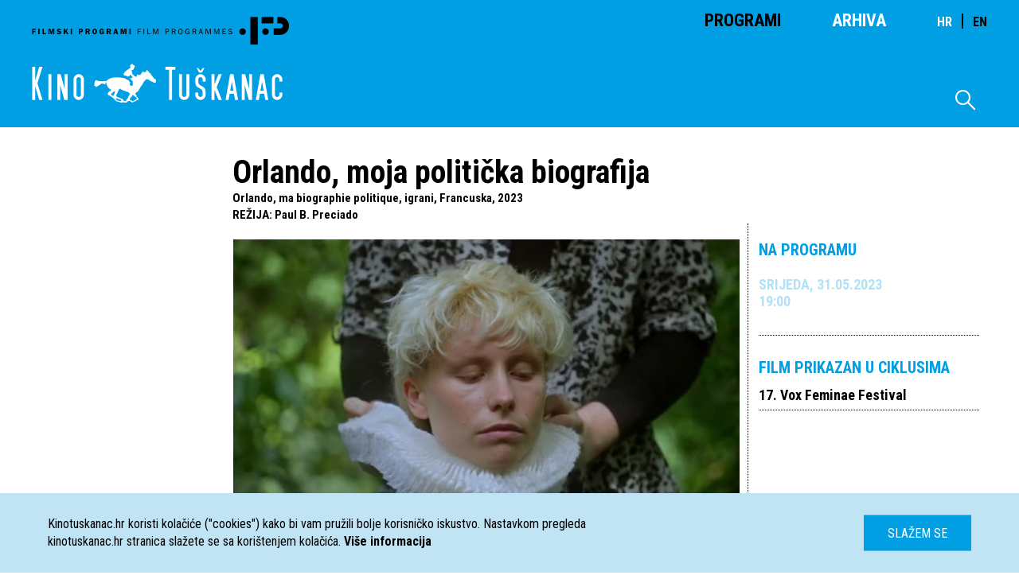

--- FILE ---
content_type: text/html; charset=UTF-8
request_url: https://kinotuskanac.hr/movie/orlando-moja-politicka-biografija
body_size: 4261
content:
<!DOCTYPE html>
<html lang="en" xmlns="http://www.w3.org/1999/html" xmlns="http://www.w3.org/1999/html">
<head>
    <meta charset="utf-8"/>
<link rel="stylesheet" type="text/css" href="https://kinotuskanac.hr/css/all.css">
<link rel="stylesheet" href="https://kinotuskanac.hr/fonts/style.css?csschosendate=20231010"/>
    <title>Orlando, moja politička biografija - Orlando, My Political Biography- Kino Tu&scaron;kanac</title>
    <meta name="description" content="">
<meta content="Kino Tuškanac" property="og:site_name">
<meta content="http://kinotuskanac.hr/movie/orlando-moja-politicka-biografija" property="og:url">
<meta content="/uploads/images/movieFeaturedImage/main/2023/04/29/2jyg5f5nLYv7qmC3c7tqh8Ref3HsZl26.jpg" property="og:image">
<meta content="Orlando, moja politička biografija - Orlando, My Political Biography- Kino Tu&scaron;kanac" property="og:title">
<meta content="" property="og:description">

<meta name="viewport" content="initial-scale=1, maximum-scale=1">
<script src="https://kinotuskanac.hr/js/all.js"></script>
<script>
    $(document).ready(function () {
        /*Animation functions initialization*/
        var app = new App().init();
    });
</script>

<!-- GA4 NEW -->
<!-- Google tag (gtag.js) -->
<script async src="https://www.googletagmanager.com/gtag/js?id=G-T4R3H9NX2P"></script>
<script>
  window.dataLayer = window.dataLayer || [];
  function gtag(){dataLayer.push(arguments);}
  gtag('js', new Date());

  gtag('config', 'G-T4R3H9NX2P');
</script>
<!-- END GA4 NEW AB -->

<script>
  (function(i,s,o,g,r,a,m){i['GoogleAnalyticsObject']=r;i[r]=i[r]||function(){
  (i[r].q=i[r].q||[]).push(arguments)},i[r].l=1*new Date();a=s.createElement(o),
  m=s.getElementsByTagName(o)[0];a.async=1;a.src=g;m.parentNode.insertBefore(a,m)
  })(window,document,'script','https://www.google-analytics.com/analytics.js','ga');

  ga('create', 'UA-76095831-1', 'auto');
  ga('send', 'pageview');

</script>
</head>
<body>
<header class="header">
    <div class="header-container">
        <nav class="main-nav">
            <a href=" https://kinotuskanac.hr " class="nav-logo"></a>
            <ul class="mobile-hidden">
                <li>
                                            <a class="active" href=" https://kinotuskanac.hr ">Programi</a>
                                    </li>
                <li style="margin-right:64px;">
                                            <a href=" https://kinotuskanac.hr/archive-cycles ">Arhiva</a>
                                    </li>
				<li>
				 <div class="lang-switch" style="font-size: 2.2rem;">
					<a href="https://kinotuskanac.hr/hr"  style="margin-right:5px; font-size: 1.6rem;">HR</a>
					<span style="margin-right:5px;">|</span>
					<a href="https://kinotuskanac.hr/en"  class="active"  style="font-size: 1.6rem;">EN</a>
				  </div>
				</li>
            </ul>
        </nav>


        
        <a href=" https://kinotuskanac.hr " class="logo-teather"></a>

        <div class="search-container mobile-hidden">
            <span class="icon-search-icon"></span>

            <form method="GET" action=" https://kinotuskanac.hr/search ">
                <input type="text" name="search" class="search-input">
            </form>
        </div>
    </div>
</header>
    <main class="content">
        <section class="lead-section">
            <div class="container archives">
                <div class="grid-container">
                                                            <h2 class="large-heading left-margin">Orlando, moja politička biografija</h2>
                    <h4 class="left-margin">Orlando, ma biographie politique, igrani, Francuska, 2023</h4>
                    <h4><span class="text-uppercase left-margin">REŽIJA</span>:
                        <a href="https://kinotuskanac.hr/director/paul-b-preciado">Paul B. Preciado</a>
                                                                                </h4>
                    <div class="col half movie large right-border no-border-mobile text">
                                                <img src="/uploads/images/movieFeaturedImage/main/2023/04/29/2jyg5f5nLYv7qmC3c7tqh8Ref3HsZl26.jpg" class="movie-image" alt="Orlando, moja politička biografija">
							                                                                        <p class="uppercase">
                          <strong>ULOGE:</strong><br>
                            Jenny Bel'Air,<br>
Amir Baylly,<br>
Iris Crosnier,<br>
Clara Deshayes,<br>
Noam Iroual
                        </p>
                                                                        <p class="uppercase">
                          <strong>SCENARIJ:</strong><br>
                            Paul B. Preciado
                        </p>
                                                                        <p class="uppercase">
                          <strong>FOTOGRAFIJA:</strong><br>
                            Victor Zébo
                        </p>
                                                                                                <p class="uppercase">
                          <strong>MONTAŽA:</strong><br>
                            Yotam Ben-David
                        </p>
                                                                                                                        <p class="text">
                          <strong class="uppercase">Sadržaj:</strong><br>
                            <p>Gotovo stoljeće nakon &scaron;to je Virginia Woolf objavila svoj roman <em>Orlando: životopis</em>, filozof i trans aktivist Paul B. Preciado pi&scaron;e joj pismo u kojem joj poručuje da je njezin lik postao stvaran. Preciado postavlja pitanje: &ldquo;Tko su suvremeni Orlando?&rdquo;</p>

<p>25 transrodnih i nebinarnih osoba različitih dobi utjelovljuje slavni Woolfin lik, istovremeno pričajući priče o vlastitim životima. Osobne priče su pak ispresjecane arhivskim materijalima koji prizivaju stvarne povijesne figure Orlanda i njihovu borbu za prepoznavanje i vidljivost.</p>

<p>Istovremeno, Preciado se prisjeća vlastite metamorfoze te ističe da biti trans ne podrazumijeva samo tranziciju iz feminiteta u maskulinitet (ili obrnuto), već i poetično putovanje na kojem moramo osmisliti novi jezik kojim ćemo opisati sebe i svijet koji nas okružuje.</p>

<p>Projekcija se održava u partnerstvu sa <a href="https://zagreb-pride.net/">Zagreb Prideom</a>.</p>

                        </p>
                                                <p class="uppercase">
                          <strong class="uppercase">boja, 98&prime;</strong>
                        </p>

                                                    <div class="trailer-container">
                                <!-- <div class="play-btn"></div> -->
                                <h1 class="main-heading no-left-margin uppercase trailer">Trailer</h1>
                                <div class="videoWrapper">
                                <iframe src="https://www.youtube.com/embed/qx51764cc2o?rel=0&wmode=transparent" width="560" height="315" allowfullscreen="" frameborder="0"></iframe>
                                </div>
                            </div>
                                            </div>
                    <div class="col fourth add-small-top-margin no-border-mobile">
                        <div class="related">
                                <h3>Na programu</h3>
                                                                    <div class="date no-left-margin  past ">Srijeda, 31.05.2023 19:00
                                      <a href='/calendar/projection/8524'>
                                                                              </a>
                                    </div>
                                                        </div>
                                                  <div class="related">
                              <h3>FILM PRIKAZAN U CIKLUSIMA</h3>
                                                                <p><a href="https://kinotuskanac.hr/cycle/17-vox-feminae-festival">17. Vox Feminae Festival</a></p>
                                                        </div>
                        
                                            </div>
                </div>
            </div>
        </section>
    </main>
<footer class="footer">
  <div class="container">
    <nav class="footer-nav col fourth">
                    <a href="https://kinotuskanac.hr/o-kinu-i-programu">O KINU I PROGRAMU</a>
                    <a href="https://kinotuskanac.hr/partneri-i-donatori">PARTNERI I DONATORI</a>
                    <a href="https://kinotuskanac.hr/ulaznice">ULAZNICE</a>
                    <a href="https://kinotuskanac.hr/politika-privatnosti">POLITIKA PRIVATNOSTI</a>
            </nav>

    <div class="col fourth">
      <h2>Kontakt</h2>
      <ul class="contact-info-list">
        <li>
          <strong>EMAIL:</strong> info@kinotuskanac.hr
        </li>
        <!--<li>
          <strong>BLAGAJNA:</strong> +3851 48 34 039
        </li>-->
        <li>
          <strong>ADRESA:</strong> Tu&scaron;kanac 1, Zagreb
        </li>
      </ul>
      <a href="https://www.facebook.com/Kino-Tuškanac-278439795566741/" target="_blank" class="fb-icon">
        <span class="icon-fb-icon"></span>
      </a>
	  <a href="https://www.instagram.com/kinotuskanac/" target="_blank" class="fb-icon ig-icon">
        <span class="icon-fb-icon icon-ig-icon"></span>
      </a>
    </div>
    <nav class="footer-nav col fourth">
      <a href="http://eepurl.com/dwjs0L" target="_blank">PRIJAVITE SE NA NEWSLETTER</a>
	  
<!--
      <form class="newsletter-form" name="newsletterSubscription" method="POST" action="https://kinotuskanac.hr/newsletter/subscribe">
        <input type="text" name="nl_email" placeholder="ime@domena.hr" required>
        <input type="submit" value="Spremi">
      </form>
-->
    </nav>
    <div class="col fourth with-icons">
      <a href="http://www.kinomreza.hr/"><img class="cam-logo" src="https://kinotuskanac.hr/img/footer-logo-cam.png" alt="Kino mreža"></a>
      <a href="http://hfs.hr"><img class="movie-logo" src="https://kinotuskanac.hr/img/hfs-logo.png" alt="Hrvatski filmski savez"></a>
    </div>
  </div>
  <div class="container">
    <div class="col full">
      <div class="lang-switch">
        <a href="https://kinotuskanac.hr/hr" >HR</a>
        <a href="https://kinotuskanac.hr/en"  class="active" >EN</a>
      </div>
      <p class="copyright">Sva prava pridržana <span>©</span> 2004-2026 Filmski programi. c/o HFS, Tuškanac 1, Zagreb.
        Kriv je <a href="http://fiktiv.co" class="link black">Fiktiv</a></p>
    </div>
  </div>
  <div class="footer-image"></div>
</footer>
<div id="cookie-message" class="cookies-container">
    <div class="cookies-text-container">
        <p>
            Kinotuskanac.hr koristi kolačiće ("cookies") kako bi vam pružili bolje korisničko iskustvo. Nastavkom pregleda kinotuskanac.hr stranica slažete se sa korištenjem kolačića. <a href="/cookie-information"><strong>Više informacija</strong></a>
        </p>
        <a id="hide-cookie-notice" class="button blue text-uppercase">Slažem se</a>
    </div>
</div>

<script defer>
	var myCinemaLocation = document.getElementsByClassName('schedule-item-short-description');
	for (var myCinemaLocationI = 0; myCinemaLocationI < myCinemaLocation.length; ++myCinemaLocationI) {
    	var myCinemaLocationStr = myCinemaLocation[myCinemaLocationI];
		myCinemaLocationStr = myCinemaLocationStr.innerHTML.replace("| Mjesto prikazivanja filma:","| Mjesto prikazivanja filma: <span class=\"schedule-item-short-description-loc\">");
		myCinemaLocation[myCinemaLocationI].innerHTML = myCinemaLocationStr;
		myCinemaLocationStr = myCinemaLocationStr.replace(")",")</span>");
		myCinemaLocation[myCinemaLocationI].innerHTML = myCinemaLocationStr;
	}
</script>
</body>
</html>


--- FILE ---
content_type: text/css
request_url: https://kinotuskanac.hr/css/all.css
body_size: 11945
content:
@import url("https://fonts.googleapis.com/css?family=Roboto+Condensed:400,700&subset=latin,latin-ext");
@import url("https://fonts.googleapis.com/css?family=PT+Serif:400,400italic&subset=latin,latin-ext");
html,
body {
  font-size: 62.5%;
  font-family: 'Roboto Condensed', sans-serif;
}
body,
h1,
h2,
h3,
h4,
h5,
h6,
p,
a,
ul {
  margin: 0;
  padding: 0;
}
ul {
  list-style: none;
}
h1 {
  color: #009ee3;
  font-size: 26px;
  font-size: 2.6rem;
  font-weight: 700;
  line-height: 36px;
  line-height: 36px;
  line-height: 3.6rem;
  text-transform: uppercase;
}
.ano-link {
  display: block;
  font-size: 26px;
  font-size: 2.3rem !important;
  font-weight: 700;
  line-height: 36px;
  line-height: 36px;
  line-height: 3rem !important;
  text-transform: uppercase;
  cursor: pointer;
  padding-bottom:15px;
}
.ano-link:before {
	content:'· ';
}
.ano-link:first-child {
  width: 104%;
}
h2 {
  color: #fff;
  font-family: 'Roboto Condensed', sans-serif;
  font-size: 26px;
  font-size: 2.6rem;
  font-weight: 700;
  line-height: 25px;
  line-height: 2.5rem;
  text-transform: uppercase;
}
h3 {
  color: #000;
  font-size: 26px;
  font-size: 2.6rem;
  font-weight: 700;
  line-height: 34px;
  line-height: 3.4rem;
}
h4 {
  font-size: 15px;
  font-size: 1.5rem;
  font-weight: 700;
  line-height: 21px;
  line-height: 2.1rem;
}
a {
  text-decoration: none;
  color: #000;
}
.content {
  padding-top: 34px;
  padding-bottom: 60px;
}
@media screen and (max-width: 767px) {
  .content {
    padding-top: 21px;
    padding-bottom: 24px;
  }
}
.content h1 {
  margin-left: 10px;
  margin-bottom: 40px;
}
p > a,
h4 > a,
h2 > a,
strong > a {
  color: #000;
}
p > a:hover,
h4 > a:hover,
h2 > a:hover,
strong > a:hover {
  text-decoration: underline;
  color: #000;
}
p > a:visited,
h4 > a:visited,
h2 > a:visited,
strong > a:visited {
  color: #000;
  text-decoration: none;
}
.large-heading {
  color: #000;
  font-family: 'Roboto Condensed', sans-serif;
  font-size: 40px;
  font-size: 4rem;
  font-weight: 700;
  line-height: 45px;
  line-height: 4.5rem;
  text-transform: none;
}
@media screen and (max-width: 767px) {
  .large-heading {
    font-size: 3.6rem;
    line-height: 4.2rem;
  }
}
.black {
  color: #000;
}
.text {
  font-family: 'PT Serif', serif;
  font-size: 15px;
  font-size: 1.5rem;
  font-weight: 400;
  line-height: 22px;
  line-height: 2.2rem;
}
img {
  width: 100%;
  vertical-align: bottom;
/*filter grayscale(100%)*/
}
.add-line-height {
  line-height: 46px;
  line-height: 4.6rem;
}
@media screen and (max-width: 767px) {
  .add-line-height {
    line-height: 3.2rem;
  }
}
.date {
  margin-top: 10px;
  margin-left: 10px;
  margin-bottom: 5px;
  color: #009ee3 !important;
  font-family: 'Roboto Condensed', sans-serif;
  font-size: 18px;
  font-size: 1.8rem;
  font-weight: 700;
  line-height: 21px;
  line-height: 2.1rem;
  text-transform: uppercase;
}
.date.past {
  opacity: 0.3;
  -ms-filter: "progid:DXImageTransform.Microsoft.Alpha(Opacity=30)";
  filter: alpha(opacity=30);
}
@media screen and (max-width: 767px) {
  .date {
    margin-left: 5% !important;
  }
}
.cycle .date {
  margin-top: 5px;
  margin-bottom: 17px;
}
.main-heading {
  position: relative;
  margin-bottom: 45px !important;
}
@media screen and (max-width: 767px) {
  .main-heading {
    margin-left: 5% !important;
    margin-bottom: 10px !important;
  }
}
.main-heading.with-calendar-icon {
  margin-bottom: 45px !important;
}
.main-heading.with-arrow-icon {
  margin-bottom: 45px !important;
}
@media screen and (max-width: 1305px) {
  .main-heading.with-arrow-icon {
    padding-left: 45px;
  }
}
@media screen and (max-width: 480px) {
  .main-heading.with-arrow-icon {
    padding-left: 30px;
  }
}
.sub-heading {
  margin-left: 10px;
  margin-bottom: 28px;
  font-family: 'PT Serif', serif;
  font-size: 26px;
  font-size: 2.6rem;
  font-style: italic;
  font-weight: 400;
  line-height: 33px;
  line-height: 3.3rem;
  color: #000;
  text-transform: none;
}
@media screen and (max-width: 767px) {
  .sub-heading {
    margin-left: 5%;
    margin-bottom: 9px;
    font-size: 2rem;
    line-height: 2.6rem;
  }
}
.calendar-icon-container {
  overflow: hidden;
  display: inline-block;
  width: 66px;
  height: 30px;
  margin-left: 22px;
  padding-left: 6px;
  padding-right: 6px;
  box-sizing: border-box;
  position: absolute;
  top: 50%;
  right: 0%;
  -webkit-transform: translateY(-50%);
  transform: translateY(-50%);
  background-color: #009ee3;
  color: #fff;
  cursor: pointer;
  transition: all 0.2s linear;
}
.calendar-icon-container:hover {
  background-color: #000;
  transition: all 0.2s linear;
}
.calendar-icon-container > span {
  width: 23px;
  font-size: 20px;
  font-size: 2rem;
  line-height: 30px;
  line-height: 3rem;
}
.calendar-icon-container > span:first-child {
  float: left;
}
.calendar-icon-container > span:last-child {
  float: right;
}
.related {
  border-bottom: 1px dotted #000;
}
.related:first-child {
  padding-bottom: 27px;
  margin-bottom: 27px;
}
@media screen and (max-width: 767px) {
  .related:first-child {
    padding-bottom: 0;
    margin-bottom: 0;
    border-bottom: none;
  }
}
@media screen and (max-width: 767px) {
  .related:last-child {
    padding-bottom: 34px;
    margin-bottom: 17px;
  }
}
@media screen and (max-width: 767px) {
  .related {
    min-height: auto;
    margin-top: 34px;
    padding-top: 21px;
    border-top: 1px dotted #000;
  }
}
@media screen and (max-width: 767px) {
  .related p:last-child {
    border-bottom: none;
  }
}
.related > h3 {
  margin-bottom: 10px;
  color: #009ee3;
  font-size: 20px;
  font-size: 2rem;
  font-weight: 700;
  line-height: 26px;
  line-height: 2.6rem;
  text-transform: uppercase;
}
.related > p {
  margin-bottom: 6px;
  font-size: 18px;
  font-size: 1.8rem;
  font-weight: 700;
  line-height: 24px;
  line-height: 2.4rem;
  color: #000;
}
.show-more {
  display: block;
  max-width: 287px;
  width: 100%;
  height: 41px;
  margin: 27px auto 0;
  background-color: #009ee3;
  color: #fff;
  font-size: 16px;
  font-size: 1.6rem;
  font-weight: 700;
  line-height: 41px;
  line-height: 4.1rem;
  text-align: center;
  transition: all 0.2s linear;
}
.show-more.for-schedule {
  height: auto;
  background-color: transparent;
  color: #000;
  font-size: 16px;
  font-size: 1.6rem;
  line-height: 22px;
  line-height: 2.2rem;
  text-align: left;
}
.show-more.for-schedule:hover {
  background-color: transparent;
  text-decoration: underline;
}
@media screen and (max-width: 767px) {
  .show-more.for-schedule {
    max-width: 287px;
    width: 100%;
    height: 41px;
    margin: 27px auto 0;
    background-color: #009ee3;
    color: #fff;
    line-height: 41px;
    line-height: 4.1rem;
    text-align: center;
    transition: all 0.2s linear;
  }
  .show-more.for-schedule:hover {
    text-decoration: none;
  }
}
.show-more:hover {
  background-color: #000;
  transition: all 0.2s linear;
}
.no-left-margin {
  margin-left: 0 !important;
}
.add-top-margin {
  margin-top: 420px;
}
.add-margin-bottom {
  margin-bottom: 120px;
}
.no-border {
  border: none !important;
}
@media screen and (max-width: 767px) {
  .left-border border-left 1px dotted black !important {
    border-bottom: none;
  }
}
.right-border {
  border-right: 1px dotted #000 !important;
}
.negative-top-margin {
  margin-top: -90px;
}
.position-relative {
  position: relative;
}
.text-uppercase {
  text-transform: uppercase;
}
.text-lowercase {
  text-transform: none;
}
.black {
  color: #000;
}
.partner-title {
  margin-bottom: 6px;
}
.partner-title:not(:first-child) {
  margin-top: 32px;
}
.partner-text {
  font-family: 'PT Serif', serif;
  font-size: 15px;
  font-size: 1.5rem;
  line-height: 22px;
  line-height: 2.2rem;
  font-weight: 400;
}
.partner-image {
  width: auto;
  display: block;
  margin-top: 26px;
}
.black.link {
  font-family: 'Roboto Condensed', sans-serif;
  font-weight: 700;
  transition: all 0.2s linear;
}
.black.link:hover {
  text-decoration: underline;
  transition: all 0.2s linear;
}
.blue {
  color: #009ee3;
}
.left-margin {
  margin-left: 21% !important;
}
.left-margin.large {
  margin-left: 26% !important;
}
@media screen and (max-width: 767px) {
  .left-margin {
    margin-left: 5% !important;
  }
}
@media screen and (max-width: 1024px) {
  .full-width-mobile {
    width: 100% !important;
  }
}
@media screen and (max-width: 767px) {
  .mobile-hidden {
    display: none;
  }
}
@media screen and (min-width: 767px) {
  .mobile-only {
    display: none;
  }
}
@media screen and (max-width: 767px) {
  .no-border-mobile {
    border: none !important;
  }
}
@media screen and (max-width: 767px) {
  .bottom-border-mobile {
    padding-bottom: 6px;
    margin-bottom: 6px;
    border-bottom: 1px dotted #000;
  }
}
.cookies-container {
  overflow: hidden;
  position: fixed;
  left: 0;
  right: 0;
  bottom: 0;
  width: 100%;
  height: 100px;
  background-color: #c0e4f3;
  font-family: 'Roboto Condensed', sans-serif;
  font-size: 16px;
  font-size: 1.6rem;
  line-height: 22px;
  line-height: 2.2rem;
  z-index: 1000;
}
@media screen and (max-width: 767px) {
  .cookies-container {
    height: 200px;
  }
}
.cookies-container .cookies-text-container {
  position: absolute;
  top: 50%;
  left: 0;
  right: 0;
  padding: 0 60px;
  box-sizing: border-box;
  -webkit-transform: translateY(-50%);
  transform: translateY(-50%);
}
@media screen and (max-width: 767px) {
  .cookies-container .cookies-text-container {
    padding: 0 20px;
  }
}
.cookies-container .cookies-text-container p {
  width: 60%;
  float: left;
}
@media screen and (max-width: 767px) {
  .cookies-container .cookies-text-container p {
    width: 100%;
    float: none;
  }
}
.cookies-container .cookies-text-container a {
  color: #000;
}
.cookies-container .cookies-text-container a:hover {
  text-decoration: underline;
}
.cookies-container a.button {
  display: block;
  float: right;
  width: 135px;
  height: 45px;
  line-height: 45px;
  background-color: #009ee3;
  text-align: center;
  color: #fff;
  cursor: pointer;
}
@media screen and (max-width: 767px) {
  .cookies-container a.button {
    float: none;
    margin: 20px auto 0;
  }
}
.cookies-container a.button:hover {
  background-color: #000;
}
.hidden {
  display: none !important;
}
@media screen and (min-width: 768px) {
  .min-height {
    min-height: 616px;
  }
}
.left-image {
  margin-bottom: 5px;
}
.left-image-container {
/*overflow hidden*/
  margin-bottom: 10px;
}
.left-image-description {
  float: right;
  color: #000;
  font-family: 'Roboto Condensed', sans-serif;
  font-size: 13px;
  font-size: 1.3rem;
  font-weight: 400;
  line-height: 18px;
  line-height: 1.8rem;
}
@media screen and (max-width: 767px) {
  .left-image-description {
    float: none;
  }
}
.pt-font {
  font-family: 'PT Serif', serif;
}
.image-link {
  display: block;
  position: relative;
}
.image-link.latest {
  margin-top: 23px;
  margin-bottom: 10px;
}
.image-link.latest .overlay {
  margin-top: 30px;
  height: 87%;
}
.image-link.hrfilm {
  margin-top: 20px;
}
.image-link.hrfilm .overlay {
  margin-top: 23px;
  height: 74%;
}
.image-link:hover .overlay {
  display: block;
}
.image-link .overlay {
  display: none;
  width: 100%;
  height: 100%;
  position: absolute;
  top: 0;
  left: 0;
  right: 0;
  bottom: 0;
  background-color: rgba(0,158,227,0.5);
}
li > a {
  color: #000;
}
.not-relative {
  position: static;
}
.container {
/*overflow hidden*/
  max-width: 1200px;
  width: 100%;
  margin: 0 auto;
}
.container:after {
  display: block;
  content: "";
  clear: both;
}
.container .grid-container:after {
  display: block;
  content: "";
  clear: both;
}
.container .col {
  float: left;
  box-sizing: border-box;
  padding-right: 10px;
  padding-left: 13px;
  border-right: 1px dotted #000;
}
@media screen and (max-width: 767px) {
  .container .col {
    float: none !important;
    width: 90% !important;
    margin: 0 auto;
    padding-right: 0px;
    padding-left: 0px;
  }
  .container .col .col {
    width: 100%;
    margin: 0;
    padding: 0;
  }
}
.container .col .col {
  border: none;
}
.container .col:nth-child(4n) {
  border-right: none;
}
.container .col.fourth {
  width: 25%;
}
@media screen and (max-width: 767px) {
  .container .col.fourth {
    width: 100%;
    border-right: none;
    border-bottom: 1px dotted #000;
  }
}
.container .col.fifth {
  width: 20%;
}
.container .col.third {
  width: 33.33333333%;
}
.container .col.two-third {
  width: 60%;
}
.container .col.half {
  width: 50%;
}
.container .col.half.large {
  width: 55%;
}
.container .col.half.movie {
  margin-left: 20%;
}
@media screen and (max-width: 767px) {
  .container .col.half.movie {
    margin-left: auto;
  }
}
.container .col.three-fourths {
  width: 75%;
}
.container .col.full {
  width: 100%;
}
.container .col.full .half {
  padding: 0;
}
header.header {
  width: 100%;
  height: 160px;
  padding-left: 37px;
  padding-right: 37px;
  box-sizing: border-box;
  position: relative;
  background-color: #009ee3;
  overflow: hidden;
}
@media screen and (max-width: 767px) {
  header.header {
    padding-left: 15px;
    padding-right: 15px;
  }
}
header.header .header-container {
  max-width: 1200px;
  width: 100%;
  margin: 0 auto;
}
header.header a.logo-teather {
  display: block;
  max-width: 315px;
  width: 100%;
  height: 50px;
  position: absolute;
  bottom: 30px;
  background: transparent url("/img/logo-teather.png") no-repeat scroll 0 0;
}
@media screen and (max-width: 767px) {
  header.header a.logo-teather {
    max-width: 323px;
    position: static;
    margin-top: 30px;
    background-size: 100%;
  }
}
header.header nav.main-nav {
  overflow: hidden;
}
header.header nav.main-nav .nav-logo {
  float: left;
  max-width: 323px;
  width: 100%;
  height: 35px;
  margin-top: 21px;
  background: transparent url("/img/logo-main.png") no-repeat scroll 0 0;
}
@media screen and (max-width: 767px) {
  header.header nav.main-nav .nav-logo {
    background-size: 100%;
  }
}
header.header nav.main-nav ul {
  float: right;
  margin-top: 13px;
  list-style: none;
}
header.header nav.main-nav ul li {
  float: left;
}
header.header nav.main-nav ul li:first-child {
  margin-right: 64px;
}
header.header nav.main-nav a {
  color: #fff;
  font-family: 'Roboto Condensed', sans-serif;
  font-size: 22px;
  font-size: 2.2rem;
  font-weight: 700;
  line-height: 25px;
  line-height: 2.5rem;
  text-transform: uppercase;
  transition: all 0.2s linear;
}
header.header nav.main-nav a.active,
header.header nav.main-nav a:hover {
  color: #000;
  transition: all 0.2s linear;
}
header.header .layout-links-container {
  width: 360px;
  margin: 0 auto;
  position: absolute;
  bottom: 0;
  left: 0;
  right: 0;
}
@media screen and (max-width: 1100px) {
  header.header .layout-links-container {
    left: auto;
    right: -6px;
  }
}
header.header .layout-links-container.small {
  width: 190px;
}
header.header a.layout-link {
  float: left;
  display: block;
  width: 120px;
  height: 80px;
  background-color: #009ee3;
  color: #fff;
  font-family: 'Roboto Condensed', sans-serif;
  font-size: 16px;
  font-size: 1.6rem;
  font-weight: 700;
  line-height: 19px;
  line-height: 1.9rem;
  text-align: center;
  text-transform: uppercase;
  transition: all 0.2s linear;
}
@media screen and (max-width: 1100px) {
  header.header a.layout-link {
    width: 80px;
    height: 70px;
  }
}
header.header a.layout-link.active,
header.header a.layout-link:hover {
  color: #009ee3;
  background-color: #fff;
  transition: all 0.2s linear;
}
header.header a.layout-link span {
  display: block;
  width: 29px;
  height: 29px;
  margin: 15px auto 8px;
}
@media screen and (max-width: 1100px) {
  header.header a.layout-link span {
    margin: 10px auto 6px;
  }
}
header.header .search-container {
  float: right;
  margin-top: 50px;
  position: relative;
  height: 40px;
}
@media screen and (max-width: 1100px) {
  header.header .search-container {
    height: 30px;
    margin-top: -10px;
  }
}
header.header .search-container:hover .icon-search-icon:before {
  color: #000;
  transition: all 0.2s linear;
}
header.header .search-container > .icon-search-icon {
  position: absolute;
  top: 50%;
  -webkit-transform: translateY(-50%);
  transform: translateY(-50%);
  right: 0;
  cursor: pointer;
  transition: all 0.2s linear;
}
header.header .search-container .search-input {
  display: none;
  width: 300px;
  height: 40px;
  padding: 0 7px 0 10px;
  box-sizing: border-box;
  background-color: #c0e4f3;
  border: none;
  outline: none;
  color: #009ee3;
  font-size: 22px;
  font-size: 2.2rem;
  font-weight: 400;
  line-height: 29px;
  line-height: 2.9rem;
  transition: all 0.2s linear;
  font-family: 'Roboto Condensed', sans-serif;
}
header.header .search-container .search-input.show {
  display: block;
}
@media screen and (max-width: 1100px) {
  header.header .search-container .search-input {
    height: 30px;
  }
}
.footer {
  padding-top: 50px;
  background-color: #009ee3;
}
@media screen and (max-width: 767px) {
  .footer {
    padding-top: 28px;
  }
}
.footer:after {
  display: block;
  content: "";
  width: 100%;
  height: 78px;
  margin-top: 32px;
  background: transparent url("/img/footer-image.png") no-repeat scroll 0 0;
  background-size: 100%;
}
@media screen and (max-width: 767px) {
  .footer:after {
    display: none;
  }
}
.footer h2 {
  font-size: 2.2rem;
}
.footer .container:first-child {
  margin-bottom: 42px;
}
@media screen and (max-width: 767px) {
  .footer .container:first-child {
    margin-bottom: 25px;
  }
}
.footer .col {
  min-height: 213px;
  padding-bottom: 20px;
  margin-bottom: 22px;
}
@media screen and (max-width: 767px) {
  .footer .col {
    min-height: auto;
  }
}
.footer .col.full {
  min-height: initial;
}
@media screen and (max-width: 767px) {
  .footer .col.full {
    margin-bottom: 0;
  }
}
.footer .col:last-child {
  border-right: none;
  text-align: center;
  margin-bottom: 0;
  padding-bottom: 0;
}
@media screen and (max-width: 767px) {
  .footer .col.with-icons {
    overflow: hidden;
    margin-bottom: 25px !important;
    padding-left: 17px;
    padding-right: 5px;
  }
}
.footer .cam-logo {
  display: block;
  width: 74px;
  height: 74px;
  margin: 0 auto 30px;
}
@media screen and (max-width: 767px) {
  .footer .cam-logo {
    float: left;
  }
}
.footer .movie-logo {
  display: block;
  width: 139px;
  height: 96px;
  margin: 0 auto;
}
@media screen and (max-width: 767px) {
  .footer .movie-logo {
    float: right;
  }
}
.footer ul.contact-info-list {
  color: #000;
  font-size: 15px;
  font-size: 1.5rem;
  line-height: 20px;
  line-height: 2rem;
  margin-top: 20px;
  margin-bottom: 26px;
}
.footer ul.contact-info-list li {
  margin-bottom: 10px;
}
.footer ul.contact-info-list strong {
  font-weight: 700;
}
.footer .footer-nav a {
  display: block;
  margin-bottom: 22px;
  color: #fff;
  font-family: 'Roboto Condensed', sans-serif;
  font-size: 22px;
  font-size: 2.2rem;
  font-weight: 700;
  line-height: 25px;
  line-height: 25px;
  line-height: 2.5rem;
}
.footer .footer-nav a:hover,
.footer .footer-nav a.active {
  text-decoration: underline;
}
.footer .newsletter-form {
  margin-top: 20px;
}
.footer .newsletter-form input {
  display: block;
  width: 100%;
  height: 50px;
  outline: none;
  border: none;
}
.footer .newsletter-form input[type="text"] {
  padding: 10px;
  margin-bottom: 18px;
  box-sizing: border-box;
  background-color: #c0e4f3;
  border: 1px solid #c0e4f3;
  font-size: 22px;
  font-size: 2.2rem;
  color: #009ee3;
  font-family: 'Roboto Condensed', sans-serif !important;
}
.footer .newsletter-form input[type="text"]:hover {
  border: 1px solid #000;
}
.footer .newsletter-form input[type="text"]::-webkit-input-placeholder {
  color: #009ee3;
  font-family: 'Roboto Condensed', sans-serif;
  font-size: 22px;
  font-weight: 400;
  opacity: 0.5;
  -ms-filter: "progid:DXImageTransform.Microsoft.Alpha(Opacity=50)";
  filter: alpha(opacity=50);
}
.footer .newsletter-form input[type="text"]:-moz-placeholder {
/* Firefox 18- */
  color: #009ee3;
  font-family: 'Roboto Condensed', sans-serif;
  font-size: 22px;
  font-weight: 400;
  opacity: 0.5;
  -ms-filter: "progid:DXImageTransform.Microsoft.Alpha(Opacity=50)";
  filter: alpha(opacity=50);
}
.footer .newsletter-form input[type="text"]::-moz-placeholder {
/* Firefox 19+ */
  color: #009ee3;
  font-family: 'Roboto Condensed', sans-serif;
  font-size: 22px;
  font-weight: 400;
  opacity: 0.5;
  -ms-filter: "progid:DXImageTransform.Microsoft.Alpha(Opacity=50)";
  filter: alpha(opacity=50);
}
.footer .newsletter-form input[type="text"]:-ms-input-placeholder {
  color: #009ee3;
  font-family: 'Roboto Condensed', sans-serif;
  font-size: 22px;
  font-weight: 400;
  opacity: 0.5;
  -ms-filter: "progid:DXImageTransform.Microsoft.Alpha(Opacity=50)";
  filter: alpha(opacity=50);
}
.footer .newsletter-form input[type="submit"] {
  background-color: #fff;
  color: #009ee3;
  font-family: 'Roboto Condensed', sans-serif;
  font-size: 16px;
  font-size: 1.6rem;
  font-weight: 700;
  line-height: 19px;
  line-height: 19px;
  text-transform: uppercase;
  transition: all 0.2s linear;
  cursor: pointer;
}
.footer .newsletter-form input[type="submit"]:hover {
  transition: all 0.2s linear;
  background-color: #000;
}
.footer .fb-icon {
  display: inline-block;
}
.footer .fb-icon:hover .icon-fb-icon:before {
  color: #fff;
}
.footer p.copyright {
  float: left;
  font-weight: 400;
  color: #000;
  font-family: 'Roboto Condensed', sans-serif;
  font-size: 13px;
  font-size: 1.3rem;
  line-height: 15px;
  line-height: 1.5rem;
}
@media screen and (max-width: 767px) {
  .footer p.copyright {
    float: none;
    clear: both;
    text-align: left;
  }
}
.footer p.copyright > span {
  font-family: Times;
  font-size: 12px;
  font-weight: 400;
  line-height: 14px;
}
.footer p.copyright a {
  font-size: 13px;
  font-size: 1.3rem;
  font-weight: 700;
}
.footer .lang-switch {
  float: right;
  margin-right: 112px;
}
@media screen and (max-width: 767px) {
  .footer .lang-switch {
    float: left;
    margin-right: 0;
    margin-bottom: 17px;
  }
}
.footer .lang-switch a {
  color: #000;
  font-family: 'Roboto Condensed', sans-serif;
  font-size: 16px;
  font-size: 1.6rem;
  font-weight: 700;
  line-height: 19px;
  line-height: 1.9rem;
  transition: all 0.2s linear;
}
.footer .lang-switch a:hover {
  transition: all 0.2s linear;
  text-decoration: underline;
}
.footer .lang-switch a.active {
  transition: all 0.2s linear;
  color: #fff;
}
.footer .lang-switch a:first-child {
  padding-right: 6px;
  margin-right: 5px;
  border-right: 1px solid #000;
}
.slider-container {
  position: relative;
}
@media screen and (max-width: 767px) {
  .slider-container {
    padding-top: 17px;
  }
}
.slider-container .arrow {
  width: 29px;
  height: 41px;
  position: absolute;
  top: 50%;
  -webkit-transform: translateY(-50%);
  transform: translateY(-50%);
  z-index: 100;
  cursor: pointer;
}
@media screen and (max-width: 767px) {
  .slider-container .arrow {
    display: none;
  }
}
.slider-container .arrow .arrow-info {
  display: none;
  position: absolute;
  top: 50%;
  -webkit-transform: translateY(-50%);
  transform: translateY(-50%);
  color: #009ee3;
  font-family: 'Roboto Condensed', sans-serif;
  font-size: 18px;
  font-size: 1.8rem;
  font-weight: 700;
  text-transform: uppercase;
  padding: 5px 10px;
  box-sizing: border-box;
  background-color: #fff;
}
.slider-container .arrow.left {
  left: -40px;
  background: transparent url("/img/arrow-left.png") no-repeat scroll center center;
}
.slider-container .arrow.left > .arrow-info {
  left: 45px;
}
.slider-container .arrow.left:hover > .arrow-info {
  display: block;
}
@media screen and (max-width: 1310px) {
  .slider-container .arrow.left {
    left: 10px;
  }
}
.slider-container .arrow.right {
  right: -40px;
  background: transparent url("/img/arrow-right.png") no-repeat scroll center center;
}
.slider-container .arrow.right > .arrow-info {
  right: 45px;
}
.slider-container .arrow.right:hover > .arrow-info {
  display: block;
}
@media screen and (max-width: 1310px) {
  .slider-container .arrow.right {
    right: 10px;
  }
}
.slider-container .slider {
  position: relative;
  overflow: hidden;
/*min-height 630px*/
}
@media screen and (max-width: 1310px) {
  .slider-container .slider {
    width: 90%;
    margin: 0 auto;
  }
}
.slider-container .slider.five-col .col {
  font-size: 16px;
  font-size: 1.6rem;
  line-height: 22px;
  line-height: 2.2rem;
}
.slider-container .slider.five-col strong,
.slider-container .slider.five-col em {
  display: block;
}
.slider-container .slider.five-col .item-title {
  text-transform: uppercase;
}
@media screen and (max-width: 767px) {
  .slider-container .slider.five-col .item-title {
    border-bottom: 1px dotted #000;
  }
}
.slider-container .slider.five-col a:hover {
  text-decoration: underline;
}
.slider-container .slider-swipe-overlay {
  position: absolute;
  top: 0;
  left: 0;
  right: 0;
  bottom: 0;
}
@media screen and (max-width: 767px) {
  .slider-container .slider-swipe-overlay {
    position: static;
  }
}
.slider-container .slides-container {
  overflow: hidden;
}
.slider-container .col {
  float: left;
  padding: 10px;
  padding-top: 0;
  box-sizing: border-box;
  border-left: 1px dotted #000 !important;
  border-right: none;
}
@media screen and (max-width: 767px) {
  .slider-container .col {
    width: 100% !important;
    margin: 0;
    margin-bottom: 23px;
    padding: 0;
    border-right: none !important;
    border-left: none !important;
  }
}
.slider-container .col .date {
  margin-top: 0;
  margin-left: 0 !important;
}
.slider-container .col.fourth {
  width: 25%;
  border-bottom: none !important;
}
.slider-container .col.fifth {
  width: 20%;
}
.slider-container .col.past {
  opacity: 0.3;
  -ms-filter: "progid:DXImageTransform.Microsoft.Alpha(Opacity=30)";
  filter: alpha(opacity=30);
}
@media screen and (max-width: 767px) {
  .slider-container .col.past {
    opacity: 1;
    -ms-filter: none;
    -webkit-filter: none;
    filter: none;
  }
}
.slider-container .col.past:hover {
  opacity: 1;
  -ms-filter: none;
  -webkit-filter: none;
  filter: none;
}
.slider-container .col.movie .item-subtitle {
  font-size: 15px;
  font-size: 1.5rem;
  line-height: 20px;
  line-height: 2rem;
  font-weight: 400;
  margin-top: 10px;
  font-style: italic;
}
.slider-container .col.movie .item-subtitle.pt-font {
  margin-top: 6px;
  margin-bottom: 8px;
  font-family: 'PT Serif', serif;
  font-size: 16px;
  font-style: italic;
  line-height: 20px;
}
@media screen and (max-width: 767px) {
  .slider-container .col.movie .item-subtitle {
    margin-bottom: 5px;
  }
}
.slider-container .col.movie .item-subtitle.italic {
  font-style: italic;
}
.slider-container .col.movie .item-title {
  margin-top: 10px;
  margin-bottom: 6px;
  font-family: 'Roboto Condensed', sans-serif;
  font-size: 26px;
  font-size: 2.6rem;
  font-weight: 700;
  line-height: 30px;
  line-height: 3rem;
}
@media screen and (max-width: 767px) {
  .slider-container .col.movie .item-title {
    margin-bottom: 5px;
  }
}
.slider-container .col.movie h5 {
  font-family: 'Roboto Condensed', sans-serif;
  font-size: 15px;
  line-height: 21px;
}
.slider-container .col.movie .item-description-container {
  font-family: 'Roboto Condensed', sans-serif;
  font-size: 15px;
  line-height: 21px;
  font-weight: 400;
}
@media screen and (max-width: 767px) {
  .slider-container .col.movie .item-description-container {
    display: none;
  }
}
.slider-container .col.movie .item-description-container > ul.roles {
  margin: 10px 0;
}
.slider-container .col.movie .item-description-container > .text-description {
  margin-bottom: 10px;
}
.slider-container .col.movie .item-description-container > strong {
  font-weight: 700;
}
.slider-container .col.movie .item-description-container > h5.projection-title {
  margin-top: 10px;
}
.slider-container .col.movie .item-description {
  font-family: 'PT Serif', serif;
  font-size: 15px;
  font-size: 1.5rem;
  font-weight: 400;
  line-height: 22px;
  line-height: 2.2rem;
}
.slider-container .col strong {
  font-weight: 700;
}
.slider-container .item-date {
  margin-top: 0;
  margin-bottom: 10px;
  color: #009ee3;
  font-family: 'Roboto Condensed', sans-serif;
  font-size: 18px;
  font-size: 1.8rem;
  font-weight: 700;
  line-height: 21px;
  line-height: 2.1rem;
  text-transform: uppercase;
}
.slider-container .item-title {
  margin-bottom: 10px;
  font-family: 'Roboto Condensed', sans-serif;
  font-size: 16px;
  font-size: 1.6rem;
  line-height: 22px;
  line-height: 2.2rem;
  color: #000;
  font-weight: 700;
}
@media screen and (max-width: 767px) {
  .slider-container .item-time-description {
    border-bottom: 1px dotted #000;
    margin-bottom: 6px;
  }
}
@media screen and (max-width: 767px) {
  .slider-container .item-time-description {
    padding-bottom: 6px;
    border-bottom: 1px dotted #000;
  }
}
.slider-container .item-image {
  display: block;
  width: 100%;
  max-height: 165px;
  height: 0;
  padding-bottom: 60.87662337662338%;
  position: relative;
  background: transparent url("/img/slider-image.png") no-repeat scroll center center;
  background-size: 100%;
}
@media screen and (max-width: 767px) {
  .slider-container .item-image {
    height: 0;
    padding-bottom: 60.87662337662338%;
    background-size: 100%;
  }
}
.slider-container .item-image:hover .overlay {
  display: block;
}
.slider-container .item-image .overlay {
  display: none;
  width: 100%;
  height: 100%;
  position: absolute;
  top: 0;
  left: 0;
  right: 0;
  bottom: 0;
  background-color: rgba(0,158,227,0.5);
}
.slider-container .slider.five-col div.slides-container div a h4.item-title.spaced {
  margin-top: 20px;
}
div.col.fourth.movie.active:nth-of-type(1) {
  border-left: none !important;
}
div.slider-container .col.movie .item-description-container {
  margin-top: 10px;
}
div.slider-container .col.movie .item-subtitle {
  margin-bottom: 10px;
}
.container.announcement h1 {
  margin-bottom: 0 !important;
  margin-left: 0 !important;
}
.container.announcement h2 {
  text-transform: none;
}
@media screen and (max-width: 767px) {
  .container.announcement h2 {
    margin-top: 10px;
    margin-bottom: 20px;
  }
}
.container.announcement .grid-container {
  padding-bottom: 20px;
}
.container.announcement .grid-container:after {
  display: block;
  content: "";
  clear: both;
}
.container.announcement .grid-container .col.half > .col.third {
  width: 40%;
}
.container.announcement .col.full {
  padding-top: 12px;
  margin-top: 24px;
  border-top: 1px dotted #000;
}
.container.announcement .col.full h1 {
  margin-bottom: 15px;
}
.container.announcement .col.full h2 {
  margin-top: 15px;
  margin-bottom: 4px;
}
.container.announcement .col.full p {
  font-size: 15px;
  font-size: 1.5rem;
  font-weight: 400;
  line-height: 21px;
  line-height: 2.1rem;
  margin-bottom: 3px;
}
.container.announcement .col.full strong {
  font-size: 16px;
  font-size: 1.6rem;
  font-weight: 700;
}
.container.announcement .latest-image {
  width: 100%;
  padding-top: 30px;
  border-top: 1px dotted #000;
}
.container.announcement .hr-film-section {
  max-width: 1155px;
  width: 96.25%;
  height: 151px;
  margin: 0 auto;
  padding-top: 24px;
  border-top: 1px dotted #000;
  position: relative;
  background: transparent url("/img/hr-film-base.png") no-repeat scroll 0 24px;
  background-size: 100%;
}
.container.announcement .hr-film-section h1 {
  position: absolute;
  top: 50%;
  left: 0;
  right: 0;
  -webkit-transform: translateY(-50%);
  transform: translateY(-50%);
  text-shadow: 0 0 4px #000;
  color: #fff;
  font-size: 40px;
  font-size: 4rem;
  font-weight: 700;
  line-height: 28px;
  line-height: 2.8rem;
  text-align: center;
}
.container.announcement .schedule {
  float: right;
  border-right: none;
  font-size: 16px;
  font-size: 1.6rem;
  line-height: 22px;
  line-height: 2.2rem;
  font-weight: 700;
  color: #000;
}
@media screen and (max-width: 767px) {
  .container.announcement .schedule {
    margin-top: 18px;
    margin-bottom: 22px;
    padding-top: 15px;
    padding-bottom: 22px;
    border-top: 1px dotted #000;
  }
}
.schedule-item:nth-child(n+6) {
  display: none;
}
.schedule-item .date {
  margin-left: 0 !important;
}
.schedule-item:last-child p:last-child {
  border-bottom: none !important;
}
.container.cycle {
  margin-top: 20px;
}
.container.cycle .slider-container > h1 {
  margin-left: 20px;
  margin-bottom: 10px !important;
}
.container.cycle .col.fourth:last-child {
  border-right: none;
  border-left: 1px dotted #000;
}
@media screen and (max-width: 767px) {
  .container.cycle .col.fourth:last-child {
    border-left: none;
  }
}
.container.cycle .left-image {
  width: 125%;
  margin-left: -25%;
}
@media screen and (max-width: 767px) {
  .container.cycle .left-image {
    width: 100%;
    margin-left: 0;
    margin-top: 20px;
    margin-bottom: 8px;
  }
}
.container.cycle .large-heading {
  margin-bottom: 5px;
}
.container.cycle .col.three-fourths {
  border: none !important;
}
.container.cycle .director-image {
  width: auto;
  margin-right: -85px;
  margin-left: 15px;
}
@media screen and (max-width: 767px) {
  .container.cycle .director-image {
    margin-right: 0;
    margin-left: 10px;
  }
}
.container.cycle .cycle-image-container {
  float: right;
  position: relative;
  margin-right: -280px;
  margin-left: 25px;
  margin-bottom: 25px;
}
.container.cycle .cycle-image-container.about {
  margin-right: -195px;
}
@media screen and (max-width: 767px) {
  .container.cycle .cycle-image-container {
    margin-right: 0 !important;
    margin-left: 0;
  }
}
@media screen and (max-width: 480px) {
  .container.cycle .cycle-image-container {
    float: left;
  }
}
.container.cycle .cycle-image {
  width: auto;
}
@media screen and (max-width: 767px) {
  .container.cycle .cycle-image {
    width: 100%;
  }
}
.container.cycle .cycle-image-text {
  display: block;
  position: absolute;
  bottom: -20px;
  color: #000;
  font-size: 13px;
  font-size: 1.3rem;
  font-weight: 400;
  margin-bottom: 15px;
}
.container.cycle .slides-container .col {
  border: none !important;
  padding: 0;
}
.container.cycle .slides-container .item-image {
  background-size: 101%;
}
.container.cycle .slides-container .text-container {
  margin-top: 10px;
  padding-left: 10px;
  padding-right: 10px;
  box-sizing: border-box;
}
@media screen and (max-width: 767px) {
  .container.cycle .slides-container .text-container {
    padding: 0;
  }
}
.container.cycle .filmography {
  margin-top: 136px;
  margin-bottom: 90px;
}
@media screen and (max-width: 767px) {
  .container.cycle .filmography {
    margin-top: 76px;
    margin-bottom: 24px;
  }
}
.container.cycle .filmography h1 {
  margin-bottom: 14px;
}
.container.cycle .film-list {
  color: rgba(26,26,26,0.8);
  font-size: 16px;
  font-size: 1.6rem;
  font-weight: 700;
  line-height: 28px;
  line-height: 2.8rem;
}
.container.cycle .left-text {
  color: #009ee3;
  font-size: 18px;
  font-size: 1.8rem;
  font-weight: 400;
  line-height: 24px;
  line-height: 2.4rem;
  text-align: right;
}
@media screen and (max-width: 767px) {
  .container.cycle .left-text {
    margin-bottom: 18px;
    text-align: left;
  }
}
h1.main-heading.cycle {
  margin-bottom: 20px !important;
}
div.cycle p.date.home {
  margin-bottom: 6px !important;
}
.archives .large-heading {
  margin-bottom: 0;
}
.archives .add-top-margin {
  margin-top: 95px;
}
@media screen and (max-width: 767px) {
  .archives .add-top-margin {
    margin-top: 35px;
  }
}
.archives .related {
  margin-bottom: 27px;
/*padding-bottom 0
    border-bottom none*/
}
.archives .related:first-child > h3 {
  margin-bottom: 20px;
}
.archives .col.fourth:last-child {
  border-right: none;
}
.archives .movie-image {
  margin-top: 20px;
  margin-bottom: 20px;
}
.archives .movie ul {
  margin-bottom: 10px;
}
.archives .movie ul,
.archives .movie p {
  font-size: 15px;
  font-size: 1.5rem;
  line-height: 21px;
  line-height: 2.1rem;
}
.archives .date {
  position: relative;
  padding-right: 85px;
}
.archives .date > .calendar-icon-container {
  right: 0;
}
.archives .trailer-container {
  width: 100%;
  margin-top: 60px;
  position: relative;
}
.archives .trailer-container .trailer-image {
  width: 100%;
  height: 0;
  padding-bottom: 60%;
  background: transparent url("/img/movie-trailer.png") no-repeat scroll 0 0;
  background-size: 100%;
}
.archives .trailer-container .play-btn {
  width: 56px;
  height: 56px;
  margin: 0 auto;
  border-radius: 50%;
  position: absolute;
  top: 50%;
  left: 0;
  right: 0;
  background: #009ee3 url("/img/play-btn.png") no-repeat scroll 17px center;
  cursor: pointer;
}
.archives .trailer-container .play-btn:hover {
  background-color: #000;
}
.about .main-heading {
  margin-bottom: 32px !important;
}
@media screen and (max-width: 767px) {
  .about .main-heading {
    margin-bottom: 10px !important;
  }
}
.about .add-top-margin {
  margin-top: 280px;
}
@media screen and (max-width: 767px) {
  .about .add-top-margin {
    margin-top: 0;
  }
}
.about .cycle-image-container {
  margin-bottom: 50px !important;
}
.about .cycle-image-text {
  bottom: -40px !important;
}
.about .text h2 {
  color: #000;
  text-transform: none;
  margin: 0 0 10px 0;
}
.container.search h1.main-heading {
  margin-left: 10px;
  height: 30px;
  clear: both;
}
.container.search .input-container {
  overflow: hidden;
  max-width: 1200px;
  margin-bottom: 47px;
}
@media screen and (max-width: 1400px) {
  .container.search .input-container {
    padding: 0 37px;
  }
}
@media screen and (max-width: 767px) {
  .container.search .input-container {
    padding: 0 15px;
  }
}
.container.search .input-container a.button {
  display: block;
  float: left;
  width: 135px;
  height: 45px;
  margin-right: 13px;
  background-color: #009ee3;
  opacity: 0.5;
  -ms-filter: "progid:DXImageTransform.Microsoft.Alpha(Opacity=50)";
  filter: alpha(opacity=50);
  line-height: 45px;
  line-height: 4.5rem;
  color: #fff;
  font-size: 16px;
  font-size: 1.6rem;
  font-weight: 700;
  text-align: center;
  text-transform: uppercase;
  transition: all 0.2s linear;
}
.container.search .input-container a.button:hover {
  opacity: 1;
  -ms-filter: none;
  -webkit-filter: none;
  filter: none;
  background-color: #000;
  transition: all 0.2s linear;
}
.container.search .input-container a.button.active {
  opacity: 1;
  -ms-filter: none;
  -webkit-filter: none;
  filter: none;
  transition: all 0.2s linear;
}
.container.search .input-container .search-input-container {
  float: right;
  position: relative;
  transition: all 0.2s linear;
  font-family: 'Roboto Condensed', sans-serif;
}
.container.search .input-container .search-input-container:hover span.icon-search-icon:before {
  color: #000;
  transition: all 0.2s linear;
}
.container.search .input-container .search-input-container > span.icon-search-icon {
  position: absolute;
  top: 50%;
  -webkit-transform: translateY(-50%);
  transform: translateY(-50%);
  right: 0;
  transition: all 0.2s linear;
}
.container.search .input-container input.search-input {
  width: 368px;
  font-size: 2.2rem;
  height: 44px;
  padding: 0 10px;
  box-sizing: border-box;
  line-height: 44px;
  line-height: 4.4rem;
  background-color: #009ee3;
  color: #fff;
  border: none;
  outline: none;
  font-family: 'Roboto Condensed', sans-serif;
}
@media screen and (max-width: 1024px) {
  .container.search .input-container input.search-input {
    width: 200px;
  }
}
.container.search .archive-nav {
  max-width: 600px;
  margin: 0 auto;
}
.container.search .archive-nav .link-container {
  display: inline-block;
  border-right: 3px solid #000;
}
.container.search .archive-nav .link-container:last-child {
  border-right: none;
}
.container.search .archive-nav a {
  padding-left: 12px;
  padding-right: 20px;
  color: #009ee3;
  font-size: 26px;
  font-size: 2.6rem;
  font-weight: 700;
  opacity: 0.5;
  -ms-filter: "progid:DXImageTransform.Microsoft.Alpha(Opacity=50)";
  filter: alpha(opacity=50);
}
.container.search .archive-nav a:hover,
.container.search .archive-nav a.active {
  opacity: 1;
  -ms-filter: none;
  -webkit-filter: none;
  filter: none;
}
.container.search .grid-container {
  max-width: 760px;
  margin: 64px auto 0;
}
@media screen and (max-width: 1024px) {
  .container.search .grid-container {
    padding: 0 37px;
  }
}
@media screen and (max-width: 767px) {
  .container.search .grid-container {
    margin-top: 30px;
    padding: 0 15px;
  }
}
.container.search .grid-container.two-col .col.full {
  margin-bottom: 52px;
}
.container.search .grid-container.two-col .col.half {
  width: 48%;
  margin-right: 2%;
  padding-bottom: 17px;
}
.container.search .col {
  border: none;
}
@media screen and (max-width: 767px) {
  .container.search .col {
    width: 100% !important;
  }
}
.container.search .col ul {
  color: #000;
  font-size: 18px;
  font-size: 1.8rem;
  font-weight: 700;
  line-height: 24px;
  line-height: 2.4rem;
}
.container.search .col ul li {
  padding-bottom: 16px;
  margin-bottom: 14px;
  border-bottom: 1px dotted #000;
}
.container.search .dropdown-container {
  width: 92px;
  margin-left: 13px;
  margin-bottom: 18px;
  position: relative;
  border-bottom: 3px solid #009ee3;
  cursor: pointer;
}
@media screen and (max-width: 767px) {
  .container.search .dropdown-container {
    margin-left: 0;
  }
}
.container.search .dropdown-container:hover > span.icon-dropdown-arrow-icon {
  -webkit-transform: rotate(270deg);
  transform: rotate(270deg);
  top: 10px;
  right: 10px;
  color: #000;
}
.container.search .dropdown-container > span.icon-dropdown-arrow-icon {
  display: block;
  width: 16px;
  height: 23px;
  position: absolute;
  top: 5px;
  -webkit-transform: rotate(90deg);
  transform: rotate(90deg);
  right: 0;
  color: #009ee3;
}
.container.search .selectize-control.single .selectize-input,
.container.search .selectize-dropdown.single {
  border-color: #b8b8b8;
  border: none;
  background-color: #fff;
  background-image: none;
  width: 92px;
  color: #009ee3;
  font-size: 26px;
  font-size: 2.6rem;
  font-weight: 700;
  line-height: 16px;
  line-height: 1.6rem;
  border: none;
  outline: none;
  cursor: pointer;
}
.container.search .selectize-control.single .selectize-input.dropdown-active:after,
.container.search .selectize-dropdown.single.dropdown-active:after {
  top: 35%;
  right: 0;
  -webkit-transform: rotate(0deg);
  transform: rotate(0deg);
}
.container.search .selectize-dropdown.single {
  top: 45px !important;
  line-height: 30px !important;
  line-height: 3rem !important;
}
.container.search .selectize-dropdown.single .option.active {
  color: #000;
  background-color: #fff;
}
.container.search .selectize-control.single .selectize-input:after {
  top: 40%;
  right: -5px;
  width: 18px;
  height: 15px;
  border-color: transparent;
  background: url("/img/dropdown-arrow.png") no-repeat scroll 0 0;
  -webkit-transform: rotate(180deg);
  transform: rotate(180deg);
}
.defs-only {
  position: absolute;
  height: 0;
  width: 0;
  overflow: none;
  left: -100%;
}
div.text p {
  padding-bottom: 10px;
}
div.text a {
  text-decoration: underline;
  color: #000;
}
div.text a:hover {
  text-decoration: none;
}
div.text .uppercase {
  font-family: 'Roboto Condensed', sans-serif;
}
div.text strong.uppercase {
  text-transform: uppercase;
}
.trailer-container .videoWrapper {
  position: relative;
  padding-bottom: 56.25%;
  padding-top: 25px;
  height: 0;
}
div.trailer-container div.videoWrapper iframe {
  position: absolute !important;
  top: 0 !important;
  left: 0 !important;
  width: 100% !important;
  height: 100% !important;
}
div.col.full.mobile-hidden.featured-movies h1 {
  margin-bottom: 10px !important;
}
h1.main-heading.trailer {
  margin-bottom: 10px !important;
}
h1.main-heading.search {
  margin-bottom: 20px !important;
}
.add-small-top-margin {
  margin-top: 20px;
}
div.border-white {
  position: absolute;
  top: 0;
  background: #fff;
  z-index: 2001;
  width: 2px;
  height: 1px;
}
.selectize-dropdown {
  font-size: 2.4rem !important;
  font-family: 'Roboto Condensed', sans-serif !important;
  color: #009ee3 !important;
  font-weight: 700;
  line-height: 2.8rem !important;
}
div.col.full ul li a:hover {
  text-decoration: underline;
}
div.col.full ul.search {
  margin-bottom: 30px;
}
strong.item-time {
  color: #009ee3;
}
span.item-director {
  display: block;
  margin-bottom: 10px;
}
.container.announcement .schedule p.regular {
  font-weight: 400 !important;
}

/*# sourceMappingURL=index.css.map */

/**
 * selectize.default.css (v0.12.1) - Default Theme
 * Copyright (c) 2013–2015 Brian Reavis & contributors
 *
 * Licensed under the Apache License, Version 2.0 (the "License"); you may not use this
 * file except in compliance with the License. You may obtain a copy of the License at:
 * http://www.apache.org/licenses/LICENSE-2.0
 *
 * Unless required by applicable law or agreed to in writing, software distributed under
 * the License is distributed on an "AS IS" BASIS, WITHOUT WARRANTIES OR CONDITIONS OF
 * ANY KIND, either express or implied. See the License for the specific language
 * governing permissions and limitations under the License.
 *
 * @author Brian Reavis <brian@thirdroute.com>
 */
.selectize-control.plugin-drag_drop.multi > .selectize-input > div.ui-sortable-placeholder {
  visibility: visible !important;
  background: #f2f2f2 !important;
  background: rgba(0, 0, 0, 0.06) !important;
  border: 0 none !important;
  -webkit-box-shadow: inset 0 0 12px 4px #ffffff;
  box-shadow: inset 0 0 12px 4px #ffffff;
}
.selectize-control.plugin-drag_drop .ui-sortable-placeholder::after {
  content: '!';
  visibility: hidden;
}
.selectize-control.plugin-drag_drop .ui-sortable-helper {
  -webkit-box-shadow: 0 2px 5px rgba(0, 0, 0, 0.2);
  box-shadow: 0 2px 5px rgba(0, 0, 0, 0.2);
}
.selectize-dropdown-header {
  position: relative;
  padding: 5px 8px;
  border-bottom: 1px solid #d0d0d0;
  background: #f8f8f8;
  -webkit-border-radius: 3px 3px 0 0;
  -moz-border-radius: 3px 3px 0 0;
  border-radius: 3px 3px 0 0;
}
.selectize-dropdown-header-close {
  position: absolute;
  right: 8px;
  top: 50%;
  color: #303030;
  opacity: 0.4;
  margin-top: -12px;
  line-height: 20px;
  font-size: 20px !important;
}
.selectize-dropdown-header-close:hover {
  color: #000000;
}
.selectize-dropdown.plugin-optgroup_columns .optgroup {
  border-right: 1px solid #f2f2f2;
  border-top: 0 none;
  float: left;
  -webkit-box-sizing: border-box;
  -moz-box-sizing: border-box;
  box-sizing: border-box;
}
.selectize-dropdown.plugin-optgroup_columns .optgroup:last-child {
  border-right: 0 none;
}
.selectize-dropdown.plugin-optgroup_columns .optgroup:before {
  display: none;
}
.selectize-dropdown.plugin-optgroup_columns .optgroup-header {
  border-top: 0 none;
}
.selectize-control.plugin-remove_button [data-value] {
  position: relative;
  padding-right: 24px !important;
}
.selectize-control.plugin-remove_button [data-value] .remove {
  z-index: 1;
  /* fixes ie bug (see #392) */
  position: absolute;
  top: 0;
  right: 0;
  bottom: 0;
  width: 17px;
  text-align: center;
  font-weight: bold;
  font-size: 12px;
  color: inherit;
  text-decoration: none;
  vertical-align: middle;
  display: inline-block;
  padding: 2px 0 0 0;
  border-left: 1px solid #0073bb;
  -webkit-border-radius: 0 2px 2px 0;
  -moz-border-radius: 0 2px 2px 0;
  border-radius: 0 2px 2px 0;
  -webkit-box-sizing: border-box;
  -moz-box-sizing: border-box;
  box-sizing: border-box;
}
.selectize-control.plugin-remove_button [data-value] .remove:hover {
  background: rgba(0, 0, 0, 0.05);
}
.selectize-control.plugin-remove_button [data-value].active .remove {
  border-left-color: #00578d;
}
.selectize-control.plugin-remove_button .disabled [data-value] .remove:hover {
  background: none;
}
.selectize-control.plugin-remove_button .disabled [data-value] .remove {
  border-left-color: #aaaaaa;
}
.selectize-control {
  position: relative;
}
.selectize-dropdown,
.selectize-input,
.selectize-input input {
  color: #303030;
  font-family: inherit;
  font-size: 13px;
  line-height: 18px;
  -webkit-font-smoothing: inherit;
}
.selectize-input,
.selectize-control.single .selectize-input.input-active {
  background: #ffffff;
  cursor: text;
  display: inline-block;
}
.selectize-input {
  border: 1px solid #d0d0d0;
  padding: 8px 8px;
  display: inline-block;
  width: 100%;
  overflow: hidden;
  position: relative;
  z-index: 1;
  -webkit-box-sizing: border-box;
  -moz-box-sizing: border-box;
  box-sizing: border-box;
  -webkit-box-shadow: inset 0 1px 1px rgba(0, 0, 0, 0.1);
  box-shadow: inset 0 1px 1px rgba(0, 0, 0, 0.1);
  -webkit-border-radius: 3px;
  -moz-border-radius: 3px;
  border-radius: 3px;
}
.selectize-control.multi .selectize-input.has-items {
  padding: 5px 8px 2px;
}
.selectize-input.full {
  background-color: #ffffff;
}
.selectize-input.disabled,
.selectize-input.disabled * {
  cursor: default !important;
}
.selectize-input.focus {
  -webkit-box-shadow: inset 0 1px 2px rgba(0, 0, 0, 0.15);
  box-shadow: inset 0 1px 2px rgba(0, 0, 0, 0.15);
}
.selectize-input.dropdown-active {
  -webkit-border-radius: 3px 3px 0 0;
  -moz-border-radius: 3px 3px 0 0;
  border-radius: 3px 3px 0 0;
}
.selectize-input > * {
  vertical-align: baseline;
  display: -moz-inline-stack;
  display: inline-block;
  zoom: 1;
  *display: inline;
}
.selectize-control.multi .selectize-input > div {
  cursor: pointer;
  margin: 0 3px 3px 0;
  padding: 2px 6px;
  background: #1da7ee;
  color: #ffffff;
  border: 1px solid #0073bb;
}
.selectize-control.multi .selectize-input > div.active {
  background: #92c836;
  color: #ffffff;
  border: 1px solid #00578d;
}
.selectize-control.multi .selectize-input.disabled > div,
.selectize-control.multi .selectize-input.disabled > div.active {
  color: #ffffff;
  background: #d2d2d2;
  border: 1px solid #aaaaaa;
}
.selectize-input > input {
  display: inline-block !important;
  padding: 0 !important;
  min-height: 0 !important;
  max-height: none !important;
  max-width: 100% !important;
  margin: 0 1px !important;
  text-indent: 0 !important;
  border: 0 none !important;
  background: none !important;
  line-height: inherit !important;
  -webkit-user-select: auto !important;
  -webkit-box-shadow: none !important;
  box-shadow: none !important;
}
.selectize-input > input::-ms-clear {
  display: none;
}
.selectize-input > input:focus {
  outline: none !important;
}
.selectize-input::after {
  content: ' ';
  display: block;
  clear: left;
}
.selectize-input.dropdown-active::before {
  content: ' ';
  display: block;
  position: absolute;
  background: #f0f0f0;
  height: 1px;
  bottom: 0;
  left: 0;
  right: 0;
}
.selectize-dropdown {
  position: absolute;
  z-index: 10;
  border: 1px solid #d0d0d0;
  background: #ffffff;
  margin: -1px 0 0 0;
  border-top: 0 none;
  -webkit-box-sizing: border-box;
  -moz-box-sizing: border-box;
  box-sizing: border-box;
  -webkit-box-shadow: 0 1px 3px rgba(0, 0, 0, 0.1);
  box-shadow: 0 1px 3px rgba(0, 0, 0, 0.1);
  -webkit-border-radius: 0 0 3px 3px;
  -moz-border-radius: 0 0 3px 3px;
  border-radius: 0 0 3px 3px;
}
.selectize-dropdown [data-selectable] {
  cursor: pointer;
  overflow: hidden;
}
.selectize-dropdown [data-selectable] .highlight {
  background: rgba(125, 168, 208, 0.2);
  -webkit-border-radius: 1px;
  -moz-border-radius: 1px;
  border-radius: 1px;
}
.selectize-dropdown [data-selectable],
.selectize-dropdown .optgroup-header {
  padding: 5px 8px;
}
.selectize-dropdown .optgroup:first-child .optgroup-header {
  border-top: 0 none;
}
.selectize-dropdown .optgroup-header {
  color: #303030;
  background: #ffffff;
  cursor: default;
}
.selectize-dropdown .active {
  background-color: #f5fafd;
  color: #495c68;
}
.selectize-dropdown .active.create {
  color: #495c68;
}
.selectize-dropdown .create {
  color: rgba(48, 48, 48, 0.5);
}
.selectize-dropdown-content {
  overflow-y: auto;
  overflow-x: hidden;
  max-height: 200px;
}
.selectize-control.single .selectize-input,
.selectize-control.single .selectize-input input {
  cursor: pointer;
}
.selectize-control.single .selectize-input.input-active,
.selectize-control.single .selectize-input.input-active input {
  cursor: text;
}
.selectize-control.single .selectize-input:after {
  content: ' ';
  display: block;
  position: absolute;
  top: 50%;
  right: 15px;
  margin-top: -3px;
  width: 0;
  height: 0;
  border-style: solid;
  border-width: 5px 5px 0 5px;
  border-color: #808080 transparent transparent transparent;
}
.selectize-control.single .selectize-input.dropdown-active:after {
  margin-top: -4px;
  border-width: 0 5px 5px 5px;
  border-color: transparent transparent #808080 transparent;
}
.selectize-control.rtl.single .selectize-input:after {
  left: 15px;
  right: auto;
}
.selectize-control.rtl .selectize-input > input {
  margin: 0 4px 0 -2px !important;
}
.selectize-control .selectize-input.disabled {
  opacity: 0.5;
  background-color: #fafafa;
}
.selectize-control.multi .selectize-input.has-items {
  padding-left: 5px;
  padding-right: 5px;
}
.selectize-control.multi .selectize-input.disabled [data-value] {
  color: #999;
  text-shadow: none;
  background: none;
  -webkit-box-shadow: none;
  box-shadow: none;
}
.selectize-control.multi .selectize-input.disabled [data-value],
.selectize-control.multi .selectize-input.disabled [data-value] .remove {
  border-color: #e6e6e6;
}
.selectize-control.multi .selectize-input.disabled [data-value] .remove {
  background: none;
}
.selectize-control.multi .selectize-input [data-value] {
  text-shadow: 0 1px 0 rgba(0, 51, 83, 0.3);
  -webkit-border-radius: 3px;
  -moz-border-radius: 3px;
  border-radius: 3px;
  background-color: #1b9dec;
  background-image: -moz-linear-gradient(top, #1da7ee, #178ee9);
  background-image: -webkit-gradient(linear, 0 0, 0 100%, from(#1da7ee), to(#178ee9));
  background-image: -webkit-linear-gradient(top, #1da7ee, #178ee9);
  background-image: -o-linear-gradient(top, #1da7ee, #178ee9);
  background-image: linear-gradient(to bottom, #1da7ee, #178ee9);
  background-repeat: repeat-x;
  filter: progid:DXImageTransform.Microsoft.gradient(startColorstr='#ff1da7ee', endColorstr='#ff178ee9', GradientType=0);
  -webkit-box-shadow: 0 1px 0 rgba(0,0,0,0.2),inset 0 1px rgba(255,255,255,0.03);
  box-shadow: 0 1px 0 rgba(0,0,0,0.2),inset 0 1px rgba(255,255,255,0.03);
}
.selectize-control.multi .selectize-input [data-value].active {
  background-color: #0085d4;
  background-image: -moz-linear-gradient(top, #008fd8, #0075cf);
  background-image: -webkit-gradient(linear, 0 0, 0 100%, from(#008fd8), to(#0075cf));
  background-image: -webkit-linear-gradient(top, #008fd8, #0075cf);
  background-image: -o-linear-gradient(top, #008fd8, #0075cf);
  background-image: linear-gradient(to bottom, #008fd8, #0075cf);
  background-repeat: repeat-x;
  filter: progid:DXImageTransform.Microsoft.gradient(startColorstr='#ff008fd8', endColorstr='#ff0075cf', GradientType=0);
}
.selectize-control.single .selectize-input {
  -webkit-box-shadow: 0 1px 0 rgba(0,0,0,0.05), inset 0 1px 0 rgba(255,255,255,0.8);
  box-shadow: 0 1px 0 rgba(0,0,0,0.05), inset 0 1px 0 rgba(255,255,255,0.8);
  background-color: #f9f9f9;
  background-image: -moz-linear-gradient(top, #fefefe, #f2f2f2);
  background-image: -webkit-gradient(linear, 0 0, 0 100%, from(#fefefe), to(#f2f2f2));
  background-image: -webkit-linear-gradient(top, #fefefe, #f2f2f2);
  background-image: -o-linear-gradient(top, #fefefe, #f2f2f2);
  background-image: linear-gradient(to bottom, #fefefe, #f2f2f2);
  background-repeat: repeat-x;
  filter: progid:DXImageTransform.Microsoft.gradient(startColorstr='#fffefefe', endColorstr='#fff2f2f2', GradientType=0);
}
.selectize-control.single .selectize-input,
.selectize-dropdown.single {
  border-color: #b8b8b8;
}
.selectize-dropdown .optgroup-header {
  padding-top: 7px;
  font-weight: bold;
  font-size: 0.85em;
}
.selectize-dropdown .optgroup {
  border-top: 1px solid #f0f0f0;
}
.selectize-dropdown .optgroup:first-child {
  border-top: 0 none;
}

.FeaturedImageDescription {
	font-family: 'Roboto Condensed', sans-serif;
	font-size: 1.2rem;	
	text-align: right;
	margin-bottom: 20px;
}

.directorFeaturedImageDescription {
    font-family: 'Roboto Condensed', sans-serif;
    font-size: 1.2rem;
    text-align: right;
    margin-bottom: 20px;
    margin-left: -85px;
    float: right;
    margin-right: -215px;
    margin-top: 200px;


/*# sourceMappingURL=all.css.map */
